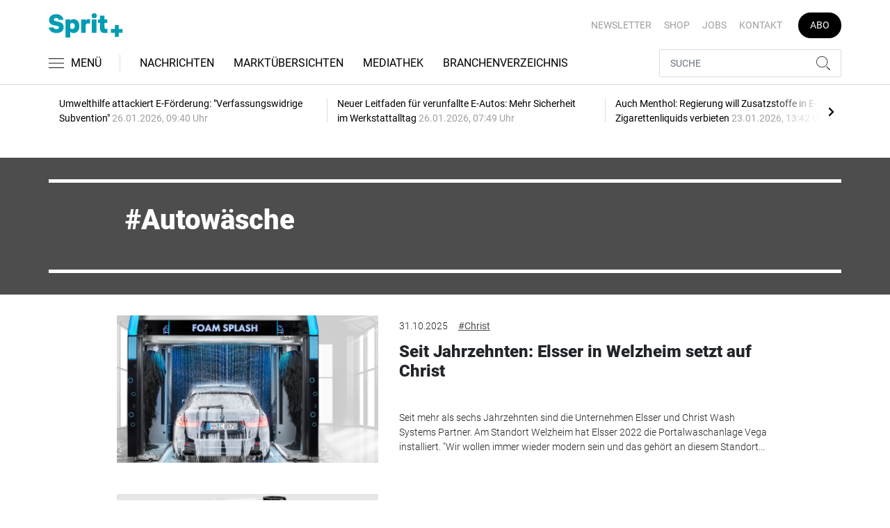

--- FILE ---
content_type: text/html; charset=UTF-8
request_url: https://www.sprit-plus.de/tag/autowaesche-2060672
body_size: 13734
content:
<!DOCTYPE html>
<html lang="de">
<head><meta charset="utf-8">
    <link rel="preconnect" href="//api.usercentrics.eu">
    <link rel="preconnect" href="//app.usercentrics.eu">
    <link rel="preconnect" href="https://cp.sprit-plus.de">
    <link rel="preconnect" href="https://cdn.sprit-plus.de">
    <title>Autowäsche</title>
    <meta name="viewport" content="width=device-width, initial-scale=1, minimum-scale=1, maximum-scale=3.0, user-scalable=yes">
    <meta name="description" content="">

    <meta rel="dns-prefetch" href="https://cdn.sprit-plus.de">
        <link rel="canonical" href="https://www.sprit-plus.de/tag/autowaesche-2060672">
            <meta name="robots" content="max-image-preview:large">
    
    <meta property="og:locale" content="de_DE">
    <meta property="og:type" content="website">
    <meta property="og:title" content="Autowäsche">
    <meta property="og:description" content="">
    <meta property="og:url" content="https://www.sprit-plus.de/tag/autowaesche-2060672">
    <meta property="og:site_name" content="sprit-plus.de">
        <meta name="twitter:card" content="summary_large_image">
    <meta name="twitter:description" content="">
    <meta name="twitter:title" content="Autowäsche">
            <link rel="stylesheet" href="/build/styles.15ea0acd.css">
    
            <script id="usercentrics-cmp" data-settings-id="1lCioyQWEZutOt"
                src="https://app.usercentrics.eu/browser-ui/latest/loader.js"
                data-tcf-enabled data-suppress-cmp-display >
        </script>
        <script type="text/javascript" charset="UTF-8">
            !function() {
                var cpBaseUrl = 'https://cp.sprit-plus.de';
                var cpController = cpBaseUrl + '/now.js';
                var cpPropertyId = 'bc5ce9a2';

                !function(C,o,n,t,P,a,s){C.CPObject=n,C[n]||(C[n]=function(){
                    for(var e=arguments.length,i=new Array(e),c=0;c<e;c++)i[c]=arguments[c];const[r,u,l]=i;if(C[n].q||(C[n].q=[]),
                        t=Array.prototype.slice.call(arguments,0),!C[n].patched&&("fatal"===r&&u&&(C[n].le=u,
                        Array.prototype.forEach.call(C[n].q,(function(e){"error"===e[0]&&"function"==typeof e[1]&&e[1](u)}))),
                    "error"===r&&"function"==typeof u&&C[n].le&&u(C[n].le),"extension"===r&&u&&l&&"function"==typeof l.init&&(l.init(),
                        l.initialized=!0),"authenticate"===r&&u)){try{
                        P=-1===(o.cookie||"").indexOf("_cpauthhint=")&&!(C.localStorage||{})._cpuser&&-1===C.location.href.toLowerCase().indexOf("cpauthenticated")
                    }catch(e){P=!1}P&&(a={isLoggedIn:function(){return!1},hasValidSubscription:function(){return!1}},
                    "function"==typeof u&&u(null,a),t=["authenticate",null])}C[n].q.push(t)});try{
                    ((s=(o.cookie.split("_cpauthhint=")[1]||"").split(";")[0])?Number(s[1]):NaN)>0&&(o.body?o.body.classList.add("cpauthenticated"):o.addEventListener("DOMContentLoaded",(function(){
                        o.body.classList.add("cpauthenticated")})))}catch(e){}C[n].l=+new Date,C[n].sv=5}(window,document,"cp");

                cp('create', cpPropertyId, {
                    baseUrl: cpBaseUrl
                });

                cp('render', {});
            }()
        </script>
        <script src="https://cp.sprit-plus.de/now.js" async fetchPriority="high" onerror="cp('fatal', arguments)"></script>
        <script type="text/plain" data-usercentrics="Google Tag Manager">(function(w,d,s,l,i){w[l]=w[l]||[];w[l].push({'gtm.start':
            new Date().getTime(),event:'gtm.js'});var f=d.getElementsByTagName(s)[0],
            j=d.createElement(s),dl=l!='dataLayer'?'&l='+l:'';j.async=true;j.src=
            'https://www.googletagmanager.com/gtm.js?id='+i+dl;f.parentNode.insertBefore(j,f);
        })(window,document,'script','dataLayer','GTM-WC5G267');</script>
        
                    <script >
      window.dataLayer = window.dataLayer || [];
      window.dataLayer.push({
                      'data-iam': 'Tag',
                              'siteId': 2060672,                'mainSection': 'tag',                'tags': "['Autow\u00e4sche']"          });
          </script>
<script type="text/plain" data-usercentrics="Google Ads">
window.googletag = window.googletag || { cmd: [] };
(function() {
    var gads = document.createElement("script");
    gads.async = true;
    gads.src = "https://securepubads.g.doubleclick.net/tag/js/gpt.js";
    document.head.appendChild(gads);
})();
googletag.cmd.push(function() {
    var sticky_desktop = googletag.sizeMapping()
    .addSize([0, 0], [])
    .addSize([1800, 0], [[1, 1], 'fluid'])
    .build();
    googletag.defineSlot('/22921118383/GE-B2B-SPRITPLUS_2022/Section/Sticky_Right', [[1, 1], 'fluid'], 'sticky_right')
    .defineSizeMapping(sticky_desktop)
    .addService(googletag.pubads());
    googletag.defineSlot('/22921118383/GE-B2B-SPRITPLUS_2022/Section/Sticky_Left', [[1, 1], 'fluid'], 'sticky_left')
    .defineSizeMapping(sticky_desktop)
    .addService(googletag.pubads());
    googletag.pubads().setTargeting('siteID','2060672').setTargeting('keywords',['Autowäsche']);
    googletag.pubads().enableSingleRequest();
    googletag.pubads().collapseEmptyDivs();
    googletag.enableServices();
});
</script>
         </head>
<body data-sticky-header-class="sticky" id="body">
<header class="header">
    <div class="container container--full-width-phone header__container">
        <div class="header__top hidden-phone">
            <div class="row align-items-center">
                <div class="col-auto">
                    <a class="logo" href="/" title="Fachinformationen für Tankstellenbetreiber und die Mineralölbranche. Aktuelle Nachrichten zur Tank- und Waschtechnik, Gastronomie, Shop und mehr."><img  src="/build/images/tpl/Sprit_Logo.svg" class="logo__img" width="151" height="53" alt="Fachinformationen für Tankstellenbetreiber und die Mineralölbranche. Aktuelle Nachrichten zur Tank- und Waschtechnik, Gastronomie, Shop und mehr." title="Fachinformationen für Tankstellenbetreiber und die Mineralölbranche. Aktuelle Nachrichten zur Tank- und Waschtechnik, Gastronomie, Shop und mehr.">
                    </a>
                </div>
                <div class="col">
                            <ul class="secondary-nav">
            
                <li class="first">        <a href="https://newsletter.tecvia.com/sp?utm_campaign=sp-newsletter&amp;utm_source=spritplus&amp;utm_medium=website" target="_blank" title="Newsletter" data-analytics-label="nav-service" data-tracking="3151862">Newsletter</a>        
    </li>

    
                <li>        <a href="https://www.auto-business-shop.de/magazine-und-portale.html?utm_source=Sprit%2B_Webseite&amp;utm_medium=Service+Navi_Sp%2B&amp;utm_campaign=Shop" target="_blank" title="Shop" data-analytics-label="nav-service" data-tracking="3151885">Shop</a>        
    </li>

    
                <li>        <a href="https://autojob.de/?utm_source=spritplus&amp;utm_medium=website&amp;utm_campaign=verlinkungnavi" target="_blank" title="Jobs" data-analytics-label="nav-service" data-tracking="3151886">Jobs</a>        
    </li>

    
                <li>        <a href="/kontakt" title="Kontakt" data-analytics-label="nav-service" data-tracking="3151888">Kontakt</a>        
    </li>

    
                <li class="last">        <a href="https://www.auto-business-shop.de/shop/magazine-und-portale/sprit-jahresabo.html?utm_source=Sprit%2B_Webseite&amp;utm_medium=Service+Navi_Sp%2B&amp;utm_campaign=Abo" target="_blank" title="Abo" class="abo-link" data-analytics-label="nav-service" data-tracking="3151883">Abo</a>        
    </li>


    </ul>

                </div>
            </div>
        </div>
        <div class="header__bottom">
            <div class="row align-items-center justify-content-between flex-nowrap">
                <div class="col-md-auto z-1">
                    <div class="row flex-nowrap">
                        <div class="col-auto header__col-left">
                                <button class="navbar-toggler pl-0" title="Menu öffnen und schließen" type="button"
                                    data-toggle-class="active" data-target="#main-menu" data-toggle-class-2="modal-open"
                                    data-target-2="#body">
                                <svg class="navbar-toggler__icon bars icon-left">
                                    <use xlink:href="/build/spritemap.ce326a4e9d27aa37b45f.svg#bars-thin"></use>
                                </svg>
                                <span class="navbar-toggler__text hide-sticky">MENÜ</span>
                            </button>
                        </div>
                        <div class="col-md-auto px-0 text-center text-md-left">
                                <a class="logo show-sticky" href="/" title="Fachinformationen für Tankstellenbetreiber und die Mineralölbranche. Aktuelle Nachrichten zur Tank- und Waschtechnik, Gastronomie, Shop und mehr."><img  src="/build/images/tpl/Sprit_Logo.svg" class="logo__img" width="155" height="30" alt="Fachinformationen für Tankstellenbetreiber und die Mineralölbranche. Aktuelle Nachrichten zur Tank- und Waschtechnik, Gastronomie, Shop und mehr." title="Fachinformationen für Tankstellenbetreiber und die Mineralölbranche. Aktuelle Nachrichten zur Tank- und Waschtechnik, Gastronomie, Shop und mehr.">
                            </a>
                        </div>
                    </div>
                </div>
                <div class="col-md desktop-nav-column header__col-divider-not-sticky">
                    <div class="desktop-nav">
                        <button class="desktop-nav__scroll-prev" id="desktop-nav-prev">
                            <svg>
                                <use xlink:href="/build/spritemap.ce326a4e9d27aa37b45f.svg#chevron-left"></use>
                            </svg>
                        </button>
                        <div class="desktop-nav__scroll" id="desktop-nav-scroll">
                                        <ul class="desktop-nav__list" id="desktop-nav-list">
            
                            <li class="first">        <a href="/nachrichten" title="Nachrichten" data-analytics-label="nav-main" data-tracking="3151833" class="has-children">Nachrichten</a>                <ul class="menu_level_1">
            
                <li class="first">        <a href="/nachrichten/tankstelle" title="Tankstelle" data-analytics-label="nav-main" data-tracking="3151836">Tankstelle</a>        
    </li>

    
                <li>        <a href="/nachrichten/alternative-kraftstoffe" title="Alternative Kraftstoffe" data-analytics-label="nav-main" data-tracking="3151837">Alternative Kraftstoffe</a>        
    </li>

    
                <li>        <a href="/nachrichten/autowaesche" title="Autowäsche" data-analytics-label="nav-main" data-tracking="3332793">Autowäsche</a>        
    </li>

    
                <li>        <a href="/nachrichten/tabak-und-tabakersatz" title="Tabak und Tabakersatz" data-analytics-label="nav-main" data-tracking="3332870">Tabak und Tabakersatz</a>        
    </li>

    
                <li>        <a href="/nachrichten/betriebsfuehrung" title="Betriebsführung" data-analytics-label="nav-main" data-tracking="3151851">Betriebsführung</a>        
    </li>

    
                <li class="last">        <a href="/nachrichten/personalien" title="Personalien" data-analytics-label="nav-main" data-tracking="3151852">Personalien</a>        
    </li>


    </ul>

    </li>

    
                <li>        <a href="/marktuebersichten" title="Marktübersichten" data-analytics-label="nav-main" data-tracking="3267611">Marktübersichten</a>        
    </li>

    
                <li>        <a href="/mediathek" title="Mediathek" data-analytics-label="nav-main" data-tracking="3151854">Mediathek</a>        
    </li>

    
                            <li class="last">        <a href="/branchenverzeichnis" title="Branchenverzeichnis" data-analytics-label="nav-main" data-tracking="3150665" class="has-children">Branchenverzeichnis</a>                <ul class="menu_level_1">
            
                <li class="first">        <a href="/branchenverzeichnis/service" title="Service" data-analytics-label="nav-main" data-tracking="3151856">Service</a>        
    </li>

    
                <li class="last">        <a href="/branchenverzeichnis/preise" title="Preise" data-analytics-label="nav-main" data-tracking="3151858">Preise</a>        
    </li>


    </ul>

    </li>


    </ul>

                        </div>
                        <button class="desktop-nav__scroll-next" id="desktop-nav-next">
                            <svg>
                                <use xlink:href="/build/spritemap.ce326a4e9d27aa37b45f.svg#chevron-right"></use>
                            </svg>
                        </button>
                    </div>
                </div>
                <div class="col-md-auto col-3 z-1 pl-0 header__col-divider-sticky header__col-right">

                    <div class="row no-gutters align-items-center flex-nowrap">
                        <div class="col-auto">

                            <div class="row flex-nowrap align-items-center no-gutters">

                                <!-- Search -->
                                <div class="col search-collapse active" id="search">
                                    <form class="search-form" action="/suche">
                                        <input class="search-form__input form-control" name="searchterm" type="search"
                                               placeholder="SUCHE">
                                        <button class="search-form__btn btn" type="submit">
                                            <svg class="navbar-toggler__icon search">
                                                <use xlink:href="/build/spritemap.ce326a4e9d27aa37b45f.svg#search-thin"></use>
                                            </svg>
                                        </button>
                                    </form>
                                </div>
                                <div class="col-auto">
                                    <button class="navbar-toggler search-toggler active" title="Suche öffnen und schließen"
                                            type="button" id="search-toggler" data-toggle-class="active" data-target="#search" data-toggle-class-2="active" data-target-2="#search-toggler">

                                        <!-- Default UI to show -->
                                        <span class="search-toggler__open-search">
												<svg class="navbar-toggler__icon search">
													<use xlink:href="/build/spritemap.ce326a4e9d27aa37b45f.svg#search-thin"></use>
												</svg>
											</span>
                                        <span class="search-toggler__close-search">
												<svg class="navbar-toggler__icon search">
													<use xlink:href="/build/spritemap.ce326a4e9d27aa37b45f.svg#times-thin"></use>
												</svg>
											</span>
                                    </button>
                                </div>
                            </div>

                        </div>
                    </div>
                </div>
            </div>
        </div>
    </div>
    <div class="nav-block" id="main-menu">
        <!-- Header -->
        <div class="nav-block__header">
            <!-- Close Button -->
            <button class="nav-block__close btn btn--close" title="Menu schließen" type="button" data-toggle-class="active"
                    data-target="#main-menu" data-toggle-class-2="modal-open" data-target-2="#body">
                <svg>
                    <use xlink:href="/build/spritemap.ce326a4e9d27aa37b45f.svg#times-medium"></use>
                </svg>
            </button>
        </div>
        <!-- Scrollable Content -->
        <div class="nav-block__content">
            <div class="nav-block__container">
                                                    <a href="https://www.auto-business-shop.de/shop/magazine-und-portale/sprit-jahresabo.html?utm_source=Sprit%2B_Webseite&amp;utm_medium=Service+Navi_Sp%2B&amp;utm_campaign=Abo" target="_blank" title="Abo" class="abo-link mb-5">Abo</a>
                <br>
                                <form class="search-form mb-4" action="/suche">
                    <input class="search-form__input form-control" name="searchterm" type="search" placeholder="SUCHE">
                    <button class="search-form__btn btn" type="submit">
                        <svg class="navbar-toggler__icon search">
                            <use xlink:href="/build/spritemap.ce326a4e9d27aa37b45f.svg#search-thin"></use>
                        </svg>
                    </button>
                </form>
                <!-- Main Nav -->
                        <ul class="main-nav">
                        
                                                            <li class="first">                <a href="/nachrichten" title="Nachrichten" data-analytics-label="nav-burger" data-tracking="3151833" class="has-children">Nachrichten</a>                            <div class="main-nav__collapse-toggler" data-toggle="collapse-next">
                    <svg>
                        <use xlink:href="/build/spritemap.ce326a4e9d27aa37b45f.svg#chevron-down"></use>
                    </svg>
                </div>
                                            <ul class="collapse">
                        
                                        <li class="first">                <a href="/nachrichten/tankstelle" title="Tankstelle" data-analytics-label="nav-burger" data-tracking="3151836">Tankstelle</a>                                    
        </li>
    
                
                                        <li>                <a href="/nachrichten/alternative-kraftstoffe" title="Alternative Kraftstoffe" data-analytics-label="nav-burger" data-tracking="3151837">Alternative Kraftstoffe</a>                                    
        </li>
    
                
                                        <li>                <a href="/nachrichten/autowaesche" title="Autowäsche" data-analytics-label="nav-burger" data-tracking="3332793">Autowäsche</a>                                    
        </li>
    
                
                                        <li>                <a href="/nachrichten/tabak-und-tabakersatz" title="Tabak und Tabakersatz" data-analytics-label="nav-burger" data-tracking="3332870">Tabak und Tabakersatz</a>                                    
        </li>
    
                
                                        <li>                <a href="/nachrichten/betriebsfuehrung" title="Betriebsführung" data-analytics-label="nav-burger" data-tracking="3151851">Betriebsführung</a>                                    
        </li>
    
                
                                        <li class="last">                <a href="/nachrichten/personalien" title="Personalien" data-analytics-label="nav-burger" data-tracking="3151852">Personalien</a>                                    
        </li>
    

    </ul>

        </li>
    
                
                                        <li>                <a href="/marktuebersichten" title="Marktübersichten" data-analytics-label="nav-burger" data-tracking="3267611">Marktübersichten</a>                                    
        </li>
    
                
                                        <li>                <a href="/mediathek" title="Mediathek" data-analytics-label="nav-burger" data-tracking="3151854">Mediathek</a>                                    
        </li>
    
                
                                                            <li class="last">                <a href="/branchenverzeichnis" title="Branchenverzeichnis" data-analytics-label="nav-burger" data-tracking="3150665" class="has-children">Branchenverzeichnis</a>                            <div class="main-nav__collapse-toggler" data-toggle="collapse-next">
                    <svg>
                        <use xlink:href="/build/spritemap.ce326a4e9d27aa37b45f.svg#chevron-down"></use>
                    </svg>
                </div>
                                            <ul class="collapse">
                        
                                        <li class="first">                <a href="/branchenverzeichnis/service" title="Service" data-analytics-label="nav-burger" data-tracking="3151856">Service</a>                                    
        </li>
    
                
                                        <li class="last">                <a href="/branchenverzeichnis/preise" title="Preise" data-analytics-label="nav-burger" data-tracking="3151858">Preise</a>                                    
        </li>
    

    </ul>

        </li>
    

    </ul>

            </div>
                    <ul class="secondary-nav-side nav-block__container">
            
                <li class="first">        <a href="https://newsletter.tecvia.com/sp?utm_campaign=sp-newsletter&amp;utm_source=spritplus&amp;utm_medium=website" target="_blank" title="Newsletter" data-analytics-label="nav-burger" data-tracking="3151862">Newsletter</a>        
    </li>

    
                <li>        <a href="https://www.auto-business-shop.de/magazine-und-portale.html?utm_source=Sprit%2B_Webseite&amp;utm_medium=Service+Navi_Sp%2B&amp;utm_campaign=Shop" target="_blank" title="Shop" data-analytics-label="nav-burger" data-tracking="3151885">Shop</a>        
    </li>

    
                <li>        <a href="https://autojob.de/?utm_source=spritplus&amp;utm_medium=website&amp;utm_campaign=verlinkungnavi" target="_blank" title="Jobs" data-analytics-label="nav-burger" data-tracking="3151886">Jobs</a>        
    </li>

    
                <li class="last">        <a href="/kontakt" title="Kontakt" data-analytics-label="nav-burger" data-tracking="3151888">Kontakt</a>        
    </li>


    </ul>

            <!-- Social -->
            <div class="nav-block__container">
                <ul class="social-nav">
            <li>
            <a href="https://www.facebook.com/Spritplusonline" target="_blank" title="facebook">
								<span class="social-nav__icon">
									<svg width="12" height="19">
										<use xlink:href="/build/spritemap.ce326a4e9d27aa37b45f.svg#facebook"></use>
									</svg>
								</span>
                Facebook
            </a>
        </li>
                        <li>
            <a href="https://www.instagram.com/sprit_plus/" target="_blank" title="instagram">
                <span class="social-nav__icon">
                    <svg width="18" height="18">
                        <use xlink:href="/build/spritemap.ce326a4e9d27aa37b45f.svg#instagram-black"></use>
                    </svg>
                </span>
                Instagram
            </a>
        </li>
                <li>
            <a href="https://www.xing.com/news/pages/sprit-681" target="_blank" title="xing">
								<span class="social-nav__icon">
									<svg width="18" height="16">
										<use xlink:href="/build/spritemap.ce326a4e9d27aa37b45f.svg#xing"></use>
									</svg>
								</span>
                Xing
            </a>
        </li>
                <li>
            <a href="https://de.linkedin.com/company/spritplus" target="_blank" title="linkedin">
                <span class="social-nav__icon">
                    <svg width="19" height="16">
                        <use xlink:href="/build/spritemap.ce326a4e9d27aa37b45f.svg#linkedin-thin"></use>
                    </svg>
                </span>
                Linkedin
            </a>
        </li>
        </ul>            </div>

        </div>
    </div>
</header>
<div class="featured-top">
    <div class="container">

        <div class="featured-top__content">

            <!-- Slider -->
            <div class="owl-carousel owl-carousel--item-separator js-featured-slider">
                                <!-- Featured Item -->
                <a class="featured-item" href="/nachrichten/alternative-kraftstoffe/umwelthilfe-attackiert-e-foerderung-verfassungswidrige-subvention-3760698">
                    <span class="featured-item__title">
                        Umwelthilfe attackiert E-Förderung: &quot;Verfassungswidrige Subvention&quot;
                    </span>
                    <span class="featured-item__date">
                        26.01.2026, 09:40 Uhr
						</span>
                </a>
                                <!-- Featured Item -->
                <a class="featured-item" href="/nachrichten/alternative-kraftstoffe/neuer-leitfaden-fuer-verunfallte-e-autos-mehr-sicherheit-im-werkstattalltag-3760694">
                    <span class="featured-item__title">
                        Neuer Leitfaden für verunfallte E-Autos: Mehr Sicherheit im Werkstattalltag
                    </span>
                    <span class="featured-item__date">
                        26.01.2026, 07:49 Uhr
						</span>
                </a>
                                <!-- Featured Item -->
                <a class="featured-item" href="/nachrichten/tabak-und-tabakersatz/auch-menthol-regierung-will-zusatzstoffe-in-e-zigarettenliquids-verbieten-3760446">
                    <span class="featured-item__title">
                        Auch Menthol: Regierung will Zusatzstoffe in E-Zigarettenliquids verbieten
                    </span>
                    <span class="featured-item__date">
                        23.01.2026, 13:42 Uhr
						</span>
                </a>
                                <!-- Featured Item -->
                <a class="featured-item" href="/nachrichten/betriebsfuehrung/fuer-unternehmen-gut-62-milliarden-euro-buerokratiekosten-3760336">
                    <span class="featured-item__title">
                        Für Unternehmen: Gut 62 Milliarden Euro Bürokratiekosten
                    </span>
                    <span class="featured-item__date">
                        23.01.2026, 10:08 Uhr
						</span>
                </a>
                                <!-- Featured Item -->
                <a class="featured-item" href="/nachrichten/tankstelle/nach-erstem-amtsjahr-von-trump-import-von-us-fracking-gas-auf-rekordhoch-3759970">
                    <span class="featured-item__title">
                        Nach erstem Amtsjahr von Trump: Import von US-Fracking-Gas auf Rekordhoch
                    </span>
                    <span class="featured-item__date">
                        22.01.2026, 10:21 Uhr
						</span>
                </a>
                
                <!-- Featured Item -->
                <a class="featured-item my-auto" href="/nachrichten">
                    <span class="featured-item__title">
                        Alle Schlagzeilen
                        <svg class="icon-right" width="6" height="12">
                            <use xlink:href="/build/spritemap.ce326a4e9d27aa37b45f.svg#chevron-right"></use>
                        </svg>
                    </span>
                </a>

            </div>
        </div>
    </div>
</div>


    <div class="section section--fill bg-primary color-white">
        <div class="container">
            <div class="subsection">
                <hr class="hr-block bg-white">
            </div>
            <div class="col-lg-10 mx-auto">
                <div class="row">
                    <div class="col-12">
                        <h1 class="display-4 tag-prefix"><i>Autowäsche</i></h1>
                        <div class="subsection">
                        
                        </div>
                                            </div>
                </div>


            </div>
            <div class="subsection">
                <hr class="hr-block bg-white">
            </div>
        </div>
    </div>
    <div class="section">
        <div class="container">
            <div class="row">
                <div class="col-lg-10 mx-auto">
                    <div class="row">
                                                    <div class="col-sm-6 col-md-12">
     <div class="card card--horizontal">
        <div class="row">
            <div class="col-md-5">
                <a class="badge-container" href="/nachrichten/autowaesche/seit-jahrzehnten-elsser-in-welzheim-setzt-auf-christ-vega-3729664" title="Seit Jahrzehnten: Elsser in Welzheim setzt auf Christ">
                    <div class="embed-responsive embed-responsive--card">
                                                    <img  src="https://cdn.sprit-plus.de/thumb_360x203/media/5172/christ-vega-schaum.png" class="embed-responsive-item card-img" width="360" height="203" alt="Christ Vega_Schaum" title="Seit Jahrzehnten: Elsser in Welzheim setzt auf Christ">
                                                                        </div>
                </a>
            </div>
            <div class="col-md-7">
                <div class="card-body">
                    <div class="meta"><span class="card__date">31.10.2025</span>                        <a class="tag" href="/tag/christ-1554174" title="Christ">#Christ</a>                    </div>

                    <h2 class="card-title h2--lines-3 js-dots"><a  href="/nachrichten/autowaesche/seit-jahrzehnten-elsser-in-welzheim-setzt-auf-christ-vega-3729664" title="Seit Jahrzehnten: Elsser in Welzheim setzt auf Christ">Seit Jahrzehnten: Elsser in Welzheim setzt auf Christ</a></h2>
                    <p class="card-text js-dots js-dots--show-read-more text--lines-3"><a class="card-text__link" href="/nachrichten/autowaesche/seit-jahrzehnten-elsser-in-welzheim-setzt-auf-christ-vega-3729664" title="Seit Jahrzehnten: Elsser in Welzheim setzt auf Christ">Seit mehr als sechs Jahrzehnten sind die Unternehmen Elsser und Christ Wash Systems Partner. Am Standort Welzheim hat Elsser 2022 die Portalwaschanlage Vega installiert. &quot;Wir wollen immer wieder modern sein und das gehört an diesem Standort zum Konzept dazu&quot;, sagt Geschäftsführer Andreas Elsser.</a></p>
                                    </div>
            </div>
        </div>
    </div>
</div>

                                                    <div class="col-sm-6 col-md-12">
     <div class="card card--horizontal">
        <div class="row">
            <div class="col-md-5">
                <a class="badge-container" href="/nachrichten/autowaesche/neuer-vorreiniger-von-christ-alligator-3723527" title="Neuer Vorreiniger von Christ: Alligator">
                    <div class="embed-responsive embed-responsive--card">
                                                    <img  src="https://cdn.sprit-plus.de/thumb_360x203/media/5172/alligator-kanister.png" class="embed-responsive-item card-img" width="360" height="203" alt="Neuer Vorreiniger von Christ: Alligator" title="Neuer Vorreiniger von Christ: Alligator">
                                                                        </div>
                </a>
            </div>
            <div class="col-md-7">
                <div class="card-body">
                    <div class="meta"><span class="card__date">20.10.2025</span>                        <a class="tag" href="/tag/christ-1554174" title="Christ">#Christ</a>                    </div>

                    <h2 class="card-title h2--lines-3 js-dots"><a  href="/nachrichten/autowaesche/neuer-vorreiniger-von-christ-alligator-3723527" title="Neuer Vorreiniger von Christ: Alligator">Neuer Vorreiniger von Christ: Alligator</a></h2>
                    <p class="card-text js-dots js-dots--show-read-more text--lines-3"><a class="card-text__link" href="/nachrichten/autowaesche/neuer-vorreiniger-von-christ-alligator-3723527" title="Neuer Vorreiniger von Christ: Alligator">Otto Christ bringt mit Alligator einen neuen Hochleistungs-Vorreiniger für Autowaschanlagen auf den Markt.</a></p>
                                    </div>
            </div>
        </div>
    </div>
</div>

                                                    <div class="col-sm-6 col-md-12">
     <div class="card card--horizontal">
        <div class="row">
            <div class="col-md-5">
                <a class="badge-container" href="/nachrichten/autowaesche/auwa-chemie-verpackungsloesung-chem-in-a-box-3721785" title="auwa Chemie: Verpackungslösung Chem-in-a-Box">
                    <div class="embed-responsive embed-responsive--card">
                                                    <img  src="https://cdn.sprit-plus.de/thumb_360x203/media/5172/chem-in-a-box.png" class="embed-responsive-item card-img" width="360" height="203" alt="auwa Chemie: Verpackungslösung Chem-in-a-Box" title="auwa Chemie: Verpackungslösung Chem-in-a-Box">
                                                                        </div>
                </a>
            </div>
            <div class="col-md-7">
                <div class="card-body">
                    <div class="meta"><span class="card__date">14.10.2025</span>                        <a class="tag" href="/tag/washtec-1774456" title="WashTec">#WashTec</a>                    </div>

                    <h2 class="card-title h2--lines-3 js-dots"><a  href="/nachrichten/autowaesche/auwa-chemie-verpackungsloesung-chem-in-a-box-3721785" title="auwa Chemie: Verpackungslösung Chem-in-a-Box">auwa Chemie: Verpackungslösung Chem-in-a-Box</a></h2>
                    <p class="card-text js-dots js-dots--show-read-more text--lines-3"><a class="card-text__link" href="/nachrichten/autowaesche/auwa-chemie-verpackungsloesung-chem-in-a-box-3721785" title="auwa Chemie: Verpackungslösung Chem-in-a-Box">Die Verpackungslösung Chem-in-a-Box ist UN-zertifiziert und besteht aus einer Kartonbox sowie einem Kunststoffbeutel mit integriertem Ausgießer. Im Vergleich zu herkömmlichen Kanistern spart das System eigenen Angaben zufolge 83,6 % Kunststoff ein.</a></p>
                                    </div>
            </div>
        </div>
    </div>
</div>

                                                    <div class="col-sm-6 col-md-12">
     <div class="card card--horizontal">
        <div class="row">
            <div class="col-md-5">
                <a class="badge-container" href="/nachrichten/autowaesche/ein-experte-nimmt-stellung-keramikpolitur-in-der-waschanlage-3715679" title="Ein Experte nimmt Stellung: Keramikpolitur in der Waschanlage">
                    <div class="embed-responsive embed-responsive--card">
                                                    <img  src="https://cdn.sprit-plus.de/thumb_360x203/media/5172/stephan-kollig.png" class="embed-responsive-item card-img" width="360" height="203" alt="Ein Experte nimmt Stellung: Keramikpolitur in der Waschanlage" title="Ein Experte nimmt Stellung: Keramikpolitur in der Waschanlage">
                                                                        </div>
                </a>
            </div>
            <div class="col-md-7">
                <div class="card-body">
                    <div class="meta"><span class="card__date">26.09.2025</span>                        <a class="tag" href="/tag/dr-stoecker-3600518" title="Dr. Stöcker">#Dr. Stöcker</a>                    </div>

                    <h2 class="card-title h2--lines-3 js-dots"><a  href="/nachrichten/autowaesche/ein-experte-nimmt-stellung-keramikpolitur-in-der-waschanlage-3715679" title="Ein Experte nimmt Stellung: Keramikpolitur in der Waschanlage">Ein Experte nimmt Stellung: Keramikpolitur in der Waschanlage</a></h2>
                    <p class="card-text js-dots js-dots--show-read-more text--lines-3"><a class="card-text__link" href="/nachrichten/autowaesche/ein-experte-nimmt-stellung-keramikpolitur-in-der-waschanlage-3715679" title="Ein Experte nimmt Stellung: Keramikpolitur in der Waschanlage">Stephan Kollig, Leiter Forschung &amp; Entwicklung bei Dr. Stöcker, erklärt, wie sich der Begriff &quot;Keramik&quot; entwickelt hat und was er heute in der Fahrzeugpflege tatsächlich bedeutet.</a></p>
                                    </div>
            </div>
        </div>
    </div>
</div>

                                                    <div class="col-sm-6 col-md-12">
     <div class="card card--horizontal">
        <div class="row">
            <div class="col-md-5">
                <a class="badge-container" href="/nachrichten/autowaesche/neu-dekra-standard-ressourcenschonende-autowaesche-3713313" title="Neu: Dekra-Standard &quot;Ressourcenschonende Autowäsche&quot;">
                    <div class="embed-responsive embed-responsive--card">
                                                    <img  src="https://cdn.sprit-plus.de/thumb_360x203/media/5172/autowaesche.57153316.jpg" class="embed-responsive-item card-img" width="360" height="203" alt="Neu: Dekra-Standard &quot;Ressourcenschonende Autowäsche&quot;" title="Neu: Dekra-Standard &quot;Ressourcenschonende Autowäsche&quot;">
                                                                        </div>
                </a>
            </div>
            <div class="col-md-7">
                <div class="card-body">
                    <div class="meta"><span class="card__date">22.09.2025</span>                        <a class="tag" href="/tag/autowaesche-2060672" title="Autowäsche">#Autowäsche</a>                    </div>

                    <h2 class="card-title h2--lines-3 js-dots"><a  href="/nachrichten/autowaesche/neu-dekra-standard-ressourcenschonende-autowaesche-3713313" title="Neu: Dekra-Standard &quot;Ressourcenschonende Autowäsche&quot;">Neu: Dekra-Standard &quot;Ressourcenschonende Autowäsche&quot;</a></h2>
                    <p class="card-text js-dots js-dots--show-read-more text--lines-3"><a class="card-text__link" href="/nachrichten/autowaesche/neu-dekra-standard-ressourcenschonende-autowaesche-3713313" title="Neu: Dekra-Standard &quot;Ressourcenschonende Autowäsche&quot;">Mit dem DEKRA-Standard &quot;Ressourcenschonende Autowäsche&quot; können Betreiber von Autowaschanlagen einen nachhaltigen Betrieb nachweisen. Im Rahmen eines Audits prüfen DEKRA-Spezialisten dafür vor Ort eine Reihe von Nachhaltigkeitskriterien.</a></p>
                                    </div>
            </div>
        </div>
    </div>
</div>

                                                    <div class="col-sm-6 col-md-12">
     <div class="card card--horizontal">
        <div class="row">
            <div class="col-md-5">
                <a class="badge-container" href="/nachrichten/autowaesche/praxisbericht-sonax-bei-auto-primus-3700571" title="Praxisbericht: Sonax bei Auto Primus ">
                    <div class="embed-responsive embed-responsive--card">
                                                    <img  src="https://cdn.sprit-plus.de/thumb_360x203/media/5172/sonax-autoprimus-9.jpg" class="embed-responsive-item card-img" width="360" height="203" alt="Praxisbericht: Sonax bei Auto Primus " title="Praxisbericht: Sonax bei Auto Primus ">
                            <span class="card__badge badge badge-danger"><svg class="icon-left camera"><use xlink:href="/build/spritemap.ce326a4e9d27aa37b45f.svg#camera"></use></svg>Bildergalerie</span>                                            </div>
                </a>
            </div>
            <div class="col-md-7">
                <div class="card-body">
                    <div class="meta"><span class="card__date">20.08.2025</span>                        <a class="tag" href="/tag/sonax-1840828" title="Sonax">#Sonax</a>                    </div>

                    <h2 class="card-title h2--lines-3 js-dots"><a  href="/nachrichten/autowaesche/praxisbericht-sonax-bei-auto-primus-3700571" title="Praxisbericht: Sonax bei Auto Primus ">Praxisbericht: Sonax bei Auto Primus </a></h2>
                    <p class="card-text js-dots js-dots--show-read-more text--lines-3"><a class="card-text__link" href="/nachrichten/autowaesche/praxisbericht-sonax-bei-auto-primus-3700571" title="Praxisbericht: Sonax bei Auto Primus ">&quot;Sonax bietet uns klare Wettbewerbsvorteile&quot;, sagt Christian Huber, Centerleiter und Prokurist bei Auto Primus in Darmstadt. 2017 wurde der gesamte Waschpark auf die Produkte von Sonax umgestellt. Huber spricht über seine Erfahrungen.</a></p>
                                    </div>
            </div>
        </div>
    </div>
</div>

                                                    <div class="col-sm-6 col-md-12">
     <div class="card card--horizontal">
        <div class="row">
            <div class="col-md-5">
                <a class="badge-container" href="/nachrichten/autowaesche/neu-von-sonax-ans-reinigungssystem-3699095" title="Neu von Sonax: &quot;ANS“-Reinigungssystem">
                    <div class="embed-responsive embed-responsive--card">
                                                    <img  src="https://cdn.sprit-plus.de/thumb_360x203/media/5172/sonax-ans.png" class="embed-responsive-item card-img" width="360" height="203" alt="Neu von Sonax: &quot;ANS“-Reinigungssystem" title="Neu von Sonax: &quot;ANS“-Reinigungssystem">
                                                                        </div>
                </a>
            </div>
            <div class="col-md-7">
                <div class="card-body">
                    <div class="meta"><span class="card__date">14.08.2025</span>                        <a class="tag" href="/tag/sonax-1840828" title="Sonax">#Sonax</a>                    </div>

                    <h2 class="card-title h2--lines-3 js-dots"><a  href="/nachrichten/autowaesche/neu-von-sonax-ans-reinigungssystem-3699095" title="Neu von Sonax: &quot;ANS“-Reinigungssystem">Neu von Sonax: &quot;ANS“-Reinigungssystem</a></h2>
                    <p class="card-text js-dots js-dots--show-read-more text--lines-3"><a class="card-text__link" href="/nachrichten/autowaesche/neu-von-sonax-ans-reinigungssystem-3699095" title="Neu von Sonax: &quot;ANS“-Reinigungssystem">Das von Sonax neu entwickelte „ANS“-Reinigungssystemangebot für Detailing-Profis soll die perfekte manuelle Fahrzeugreinigung durch eine gezielte Kombination von alkalischen, neutralen und sauren Reinigern sicherstellen. Laut Hersteller entfernt das Reinigungssystem jeden Schmutz und schont dabei die Oberflächen.</a></p>
                                    </div>
            </div>
        </div>
    </div>
</div>

                                                    <div class="col-sm-6 col-md-12">
     <div class="card card--horizontal">
        <div class="row">
            <div class="col-md-5">
                <a class="badge-container" href="/nachrichten/autowaesche/fahrzeugwaesche-washtec-feiert-25-jaehriges-jubilaeum-3694096" title="Fahrzeugwäsche: Washtec feiert 25-jähriges Jubiläum">
                    <div class="embed-responsive embed-responsive--card">
                                                    <img  src="https://cdn.sprit-plus.de/thumb_360x203/media/5172/washtec.57817914.jpg" class="embed-responsive-item card-img" width="360" height="203" alt="Fahrzeugwäsche: Washtec feiert 25-jähriges Jubiläum" title="Fahrzeugwäsche: Washtec feiert 25-jähriges Jubiläum">
                                                                        </div>
                </a>
            </div>
            <div class="col-md-7">
                <div class="card-body">
                    <div class="meta"><span class="card__date">31.07.2025</span>                        <a class="tag" href="/tag/washtec-1774456" title="WashTec">#WashTec</a>                    </div>

                    <h2 class="card-title h2--lines-3 js-dots"><a  href="/nachrichten/autowaesche/fahrzeugwaesche-washtec-feiert-25-jaehriges-jubilaeum-3694096" title="Fahrzeugwäsche: Washtec feiert 25-jähriges Jubiläum">Fahrzeugwäsche: Washtec feiert 25-jähriges Jubiläum</a></h2>
                    <p class="card-text js-dots js-dots--show-read-more text--lines-3"><a class="card-text__link" href="/nachrichten/autowaesche/fahrzeugwaesche-washtec-feiert-25-jaehriges-jubilaeum-3694096" title="Fahrzeugwäsche: Washtec feiert 25-jähriges Jubiläum">Washtec feiert in diesem Jahr ihr 25-jähriges Bestehen. Das Unternehmen mit Sitz in Augsburg ist heute ein international tätiger Anbieter von Lösungen rund um die Fahrzeugwäsche. Die eigentlichen Wurzeln reichen jedoch deutlich weiter zurück, bis ins späte 19. Jahrhundert.</a></p>
                                    </div>
            </div>
        </div>
    </div>
</div>

                                                    <div class="col-sm-6 col-md-12">
     <div class="card card--horizontal">
        <div class="row">
            <div class="col-md-5">
                <a class="badge-container" href="/nachrichten/autowaesche/automatisches-vorspruehsystem-spraybar-von-christ-3689689" title="Automatisches Vorsprühsystem: Spraybar von Christ">
                    <div class="embed-responsive embed-responsive--card">
                                                    <img  src="https://cdn.sprit-plus.de/thumb_360x203/media/5172/spraybar-hinten.png" class="embed-responsive-item card-img" width="360" height="203" alt="Automatisches Vorsprühsystem: Spraybar von Christ" title="Automatisches Vorsprühsystem: Spraybar von Christ">
                                                                        </div>
                </a>
            </div>
            <div class="col-md-7">
                <div class="card-body">
                    <div class="meta"><span class="card__date">16.07.2025</span>                        <a class="tag" href="/tag/christ-1554174" title="Christ">#Christ</a>                    </div>

                    <h2 class="card-title h2--lines-3 js-dots"><a  href="/nachrichten/autowaesche/automatisches-vorspruehsystem-spraybar-von-christ-3689689" title="Automatisches Vorsprühsystem: Spraybar von Christ">Automatisches Vorsprühsystem: Spraybar von Christ</a></h2>
                    <p class="card-text js-dots js-dots--show-read-more text--lines-3"><a class="card-text__link" href="/nachrichten/autowaesche/automatisches-vorspruehsystem-spraybar-von-christ-3689689" title="Automatisches Vorsprühsystem: Spraybar von Christ">Den Vorwäscher entlasten und das Reinigungsergebnis optimieren - das ermöglicht Spraybar. Spraybar ist das automatische Vorsprühsystem von Otto Christ. Es kann in vielen Bestandsanlagen vom Betreiber selbst nachgerüstet werden, unabhängig vom Hersteller der Waschstraße.</a></p>
                                    </div>
            </div>
        </div>
    </div>
</div>

                                                    <div class="col-sm-6 col-md-12">
     <div class="card card--horizontal">
        <div class="row">
            <div class="col-md-5">
                <a class="badge-container" href="/nachrichten/autowaesche/50-jahre-dr-wack-jubilaeumsaktion-und-gewinnspiel-3627743" title="50 Jahre Dr. Wack: Jubiläumsaktion und Gewinnspiel">
                    <div class="embed-responsive embed-responsive--card">
                                                    <img  src="https://cdn.sprit-plus.de/thumb_360x203/media/5172/dr-wack-gewinnspiel-screenshot.png" class="embed-responsive-item card-img" width="360" height="203" alt="50 Jahre Dr. Wack: Jubiläumsaktion und Gewinnspiel" title="50 Jahre Dr. Wack: Jubiläumsaktion und Gewinnspiel">
                                                                        </div>
                </a>
            </div>
            <div class="col-md-7">
                <div class="card-body">
                    <div class="meta"><span class="card__date">14.07.2025</span>                        <a class="tag" href="/tag/dr-wack-3627742" title="Dr. Wack">#Dr. Wack</a>                    </div>

                    <h2 class="card-title h2--lines-3 js-dots"><a  href="/nachrichten/autowaesche/50-jahre-dr-wack-jubilaeumsaktion-und-gewinnspiel-3627743" title="50 Jahre Dr. Wack: Jubiläumsaktion und Gewinnspiel">50 Jahre Dr. Wack: Jubiläumsaktion und Gewinnspiel</a></h2>
                    <p class="card-text js-dots js-dots--show-read-more text--lines-3"><a class="card-text__link" href="/nachrichten/autowaesche/50-jahre-dr-wack-jubilaeumsaktion-und-gewinnspiel-3627743" title="50 Jahre Dr. Wack: Jubiläumsaktion und Gewinnspiel">Dr. Wack feiert sein 50-jähriges Jubiläum mit Jubiläums-Gebinden und einem Gewinnspiel. Der Hauptpreis ist ein historischer BMW 520 B-Limousine im Wert von 20.000 Euro.</a></p>
                                    </div>
            </div>
        </div>
    </div>
</div>

                                            </div>
                </div>
            </div>
        </div>
    </div>
    <!--LARGE OFFSET BETWEEN SECTIONS - hidden in phone-->
    <div class="section-offset"></div>
    <!--SECTION-->
    <div class="section">
        <div class="container">
                    <nav>
                        <ul class="pagination">

                            <li class="page-item prev disabled">
                    <span class="page-link"><svg><use xlink:href="/build/spritemap.ce326a4e9d27aa37b45f.svg#chevron-left"></use></svg></span>
                </li>
            
            
                                                <li class="page-item active">
                        <span class="page-link">1</span>
                    </li>
                
                                                <li class="page-item">
                        <a class="page-link" href="/tag/autowaesche-2060672?page=2" title="Seite 2">2</a>
                    </li>
                
                                                <li class="page-item">
                        <a class="page-link" href="/tag/autowaesche-2060672?page=3" title="Seite 3">3</a>
                    </li>
                
                                                <li class="page-item">
                        <a class="page-link" href="/tag/autowaesche-2060672?page=4" title="Seite 4">4</a>
                    </li>
                
                                                <li class="page-item">
                        <a class="page-link" href="/tag/autowaesche-2060672?page=5" title="Seite 5">5</a>
                    </li>
                
            
                                                                        <li class="page-item disabled hidden--max-413">
                            <span class="page-link">&hellip;</span>
                        </li>
                                                    <li class="page-item">
                    <a class="page-link" href="/tag/autowaesche-2060672?page=12" title="Seite 12">12</a>
                </li>
            
                            <li class="page-item next">
                    <a class="page-link" rel="next" href="/tag/autowaesche-2060672?page=2" title="weiter"><svg><use xlink:href="/build/spritemap.ce326a4e9d27aa37b45f.svg#chevron-right"></use></svg></a>
                </li>
                    </ul>
    </nav>


        </div>
    </div>

            <div id='sticky_right'>
            <script type="text/plain" data-usercentrics="Google Ads">
                googletag.cmd.push(function() { googletag.display('sticky_right'); });
            </script>
        </div>
        <div id='sticky_left'>
            <script type="text/plain" data-usercentrics="Google Ads">
                googletag.cmd.push(function() { googletag.display('sticky_left'); });
            </script>
        </div>
    <div class="section-offset"></div>
<div class="section section--fill bg-primary color-white noprint">
    <div class="container">
        <div class="subsection">
            <hr class="hr-block bg-white">
        </div>
        <div class="row">
            <div class="col-lg-8 col-md-9 mx-auto">
                <div class="text-center">
                    <h5 class="h2 display-4"><i>NEWSLETTER</i></h5>
                    <p>Newsletter abonnieren und keine Branchen-News mehr verpassen.</p>
                    <div class="subsection">
                                                                        <form class="subscribe-form" action="https://newsletter.tecvia.com/sp" data-analytics-form="nl_footer_box" target="_blank">
                                                                                                                                                                    <input type="hidden" name="utm_campaign" value="sp-newsletter">
                                                                                                        <input type="hidden" name="utm_source" value="spritplus">
                                                                                                        <input type="hidden" name="utm_medium" value="website">
                                                                                        <input class="subscribe-form__input form-control" type="email" name="email" placeholder="Ihre E-Mail Adresse hier eingeben">
                            <button class="subscribe-form__btn btn btn-danger" type="submit"><svg class="btn__icon envelope-unfilled"><use xlink:href="/build/spritemap.ce326a4e9d27aa37b45f.svg#envelope-unfilled"></use></svg><span class="btn__text">ABONNIEREN</span>
                            </button>
                        </form>
                    </div>
                </div>
            </div>
        </div>
        <div class="subsection">
            <hr class="hr-block bg-white">
        </div>
    </div>
</div>
<div class="section-offset"></div>
<div class="section noprint">
    <div class="container">
        <div class="row">
            <div class="col-lg-10 col-md-11 mx-auto">
                <div class="subsection">
                    <p>Sprit+ Online ist der Internetdienst f&uuml;r den Tankstellenmarkt und richtet sich an Tankstellenunternehmer, Waschbetriebe, Mineral&ouml;lgesellschaften und Verb&auml;nde. Neben tagesaktuellen Nachrichten mit besonderem Fokus auf die Bereiche Politik, Shop/Gastro, Tank-/Waschtechnik und alternative Kraftstoffe enth&auml;lt die Seite ein Branchenverzeichnis. Erg&auml;nzt wird das Online-Angebot um betriebswirtschaftliche F&uuml;hrung/Personalien und juristische Angelegenheiten. Relevante Themen wie E-Zigaretten, Energiemanagement und Messen findet man hier ebenso wie Bildergalerien und Videos. Unter #HASHTAG sind alle wichtigen Artikel, Bilder und Videos zu einem Themenspecial zusammengefasst. Ein kostenloser Newsletter fasst 2x w&ouml;chentlich die aktuellen Branchen-Geschehnisse zusammen. Sprit+ ist offizielles Organ der IG Esso.</p>
                </div>
                <ul class="social-list social-list--lg d-flex justify-content-center">
                        <li >
        <a href="https://www.facebook.com/Spritplusonline" target="_blank" title="facebook">
        <span class="social-footer__icon">
            <svg width="15" height="24">
                <use xlink:href="/build/spritemap.ce326a4e9d27aa37b45f.svg#facebook"></use>
            </svg>
        </span>
        </a>
    </li>
    <li >
        <a href="https://www.instagram.com/sprit_plus/" target="_blank" title="instagram">
        <span class="social-footer__icon">
            <svg width="23" height="23">
                <use xlink:href="/build/spritemap.ce326a4e9d27aa37b45f.svg#instagram-black"></use>
            </svg>
        </span>
        </a>
    </li>
    <li >
        <a href="https://www.xing.com/news/pages/sprit-681" target="_blank" title="xing">
            <span class="social-footer__icon">
                <svg width="23" height="21">
                    <use xlink:href="/build/spritemap.ce326a4e9d27aa37b45f.svg#xing"></use>
                </svg>
            </span>
        </a>
    </li>
    <li >
        <a href="https://de.linkedin.com/company/spritplus" target="_blank" title="linkedin">
            <span class="social-footer__icon">
                <svg width="23" height="21">
                    <use xlink:href="/build/spritemap.ce326a4e9d27aa37b45f.svg#linkedin-thin"></use>
                </svg>
            </span>
        </a>
    </li>
                </ul>

            </div>
        </div>
        <div class="row page-up-wrapper">
            <div class="col-12">
                <div class="d-flex justify-content-end">
                    <a class="js-smooth-scroll" href="#body" title="Zum Seitenanfang">Nach oben<svg class="page-up"><use xlink:href="/build/spritemap.ce326a4e9d27aa37b45f.svg#chevron-up"></use></svg></a>
                </div>
            </div>
        </div>
    </div>
</div>
<footer>
    <div class="container">
        <!-- Oberes Footer-Menü (Footer Top Menu) -->
        <div class="d-flex flex-wrap justify-content-between align-items-center text-xl border-bottom border-dark">
            <div class="logo-wrapper text-center text-lg-left mb-4 mb-lg-0 align-self-start">
                <a href="https://tecvia-media.com/" target="_blank" rel="noopener" class="d-inline-block"><img loading="lazy" src="/build/images/tpl/tecvia_media_logo.svg" alt="Footer logo" class="img-fluid" style="width: 193px; height: 75px;"></a>
            </div>
            <nav class="menu-top-wrapper text-center text-lg-right">
                <ul class="footer-top-nav list-unstyled d-flex flex-wrap justify-content-center align-items-center justify-content-lg-end mb-0">
            <li>
            <a href="https://tecvia-media.com/sprit/"                 target="_blank"
                            title="Mediadaten"
                            data-analytics-label="nav-footer-top"
                            data-tracking="3155627"
             >
                                    Mediadaten
                            </a>
        </li>
            <li>
            <a href="https://newsletter.tecvia.com/sp?utm_campaign=sp-newsletter&amp;utm_source=spritplus&amp;utm_medium=website"                 target="_self"
                            title="Newsletter"
                            data-analytics-label="nav-footer-top"
                            data-tracking="3704147"
                            class="btn btn-newsletter"
             >
                <svg class="btn__icon envelope-unfilled"><use xlink:href="/build/spritemap.ce326a4e9d27aa37b45f.svg#envelope-unfilled"></use></svg><span class="btn__text">                    Newsletter
                </span>            </a>
        </li>
    </ul>

            </nav>
        </div>
                <ul class="footer-bottom-nav list-unstyled d-flex flex-wrap justify-content-center justify-content-lg-end">
            
                <li class="first">        <a href="/impressum" title="Impressum" data-analytics-label="nav-footer-bottom" data-tracking="3155624">Impressum</a>        
    </li>

    
                <li>        <a href="/agb" title="AGB" data-analytics-label="nav-footer-bottom" data-tracking="3155625">AGB</a>        
    </li>

    
                <li>        <a href="/datenschutz" title="Datenschutz" data-analytics-label="nav-footer-bottom" data-tracking="3155626">Datenschutz</a>        
    </li>

    
                <li class="last">        <a href="#" id="ot-sdk-btn" onclick="UC_UI.showSecondLayer();" title="Cookie-Einstellungen">Cookie-Einstellungen</a>        
    </li>


    </ul>


    </div>
</footer>
    <script src="/build/runtime.188fa053.js" defer></script><script src="/build/102.15c33382.js" defer></script><script src="/build/755.cb537d12.js" defer></script><script src="/build/19.f22c101e.js" defer></script><script src="/build/546.1e16c282.js" defer></script><script src="/build/354.9ab4f6d4.js" defer></script><script src="/build/617.a5098e0f.js" defer></script><script src="/build/735.2e60adde.js" defer></script><script src="/build/main.16c9e192.js" defer></script>

</body>

</html>

--- FILE ---
content_type: application/x-javascript
request_url: https://www.sprit-plus.de/build/102.15c33382.js
body_size: 5047
content:
(self.webpackChunk=self.webpackChunk||[]).push([[102],{9662:(r,t,e)=>{var n=e(7854),o=e(614),i=e(6330),u=n.TypeError;r.exports=function(r){if(o(r))return r;throw u(i(r)+" is not a function")}},9670:(r,t,e)=>{var n=e(7854),o=e(111),i=n.String,u=n.TypeError;r.exports=function(r){if(o(r))return r;throw u(i(r)+" is not an object")}},1318:(r,t,e)=>{var n=e(5656),o=e(1400),i=e(6244),u=function(r){return function(t,e,u){var a,c=n(t),f=i(c),s=o(u,f);if(r&&e!=e){for(;f>s;)if((a=c[s++])!=a)return!0}else for(;f>s;s++)if((r||s in c)&&c[s]===e)return r||s||0;return!r&&-1}};r.exports={includes:u(!0),indexOf:u(!1)}},4326:(r,t,e)=>{var n=e(1702),o=n({}.toString),i=n("".slice);r.exports=function(r){return i(o(r),8,-1)}},648:(r,t,e)=>{var n=e(7854),o=e(1694),i=e(614),u=e(4326),a=e(5112)("toStringTag"),c=n.Object,f="Arguments"==u(function(){return arguments}());r.exports=o?u:function(r){var t,e,n;return void 0===r?"Undefined":null===r?"Null":"string"==typeof(e=function(r,t){try{return r[t]}catch(r){}}(t=c(r),a))?e:f?u(t):"Object"==(n=u(t))&&i(t.callee)?"Arguments":n}},9920:(r,t,e)=>{var n=e(2597),o=e(3887),i=e(1236),u=e(3070);r.exports=function(r,t,e){for(var a=o(t),c=u.f,f=i.f,s=0;s<a.length;s++){var p=a[s];n(r,p)||e&&n(e,p)||c(r,p,f(t,p))}}},8880:(r,t,e)=>{var n=e(9781),o=e(3070),i=e(9114);r.exports=n?function(r,t,e){return o.f(r,t,i(1,e))}:function(r,t,e){return r[t]=e,r}},9114:r=>{r.exports=function(r,t){return{enumerable:!(1&r),configurable:!(2&r),writable:!(4&r),value:t}}},9781:(r,t,e)=>{var n=e(7293);r.exports=!n((function(){return 7!=Object.defineProperty({},1,{get:function(){return 7}})[1]}))},317:(r,t,e)=>{var n=e(7854),o=e(111),i=n.document,u=o(i)&&o(i.createElement);r.exports=function(r){return u?i.createElement(r):{}}},8113:(r,t,e)=>{var n=e(5005);r.exports=n("navigator","userAgent")||""},7392:(r,t,e)=>{var n,o,i=e(7854),u=e(8113),a=i.process,c=i.Deno,f=a&&a.versions||c&&c.version,s=f&&f.v8;s&&(o=(n=s.split("."))[0]>0&&n[0]<4?1:+(n[0]+n[1])),!o&&u&&(!(n=u.match(/Edge\/(\d+)/))||n[1]>=74)&&(n=u.match(/Chrome\/(\d+)/))&&(o=+n[1]),r.exports=o},748:r=>{r.exports=["constructor","hasOwnProperty","isPrototypeOf","propertyIsEnumerable","toLocaleString","toString","valueOf"]},2109:(r,t,e)=>{var n=e(7854),o=e(1236).f,i=e(8880),u=e(1320),a=e(3505),c=e(9920),f=e(4705);r.exports=function(r,t){var e,s,p,v,l,b=r.target,y=r.global,g=r.stat;if(e=y?n:g?n[b]||a(b,{}):(n[b]||{}).prototype)for(s in t){if(v=t[s],p=r.noTargetGet?(l=o(e,s))&&l.value:e[s],!f(y?s:b+(g?".":"#")+s,r.forced)&&void 0!==p){if(typeof v==typeof p)continue;c(v,p)}(r.sham||p&&p.sham)&&i(v,"sham",!0),u(e,s,v,r)}}},7293:r=>{r.exports=function(r){try{return!!r()}catch(r){return!0}}},4374:(r,t,e)=>{var n=e(7293);r.exports=!n((function(){var r=function(){}.bind();return"function"!=typeof r||r.hasOwnProperty("prototype")}))},6916:(r,t,e)=>{var n=e(4374),o=Function.prototype.call;r.exports=n?o.bind(o):function(){return o.apply(o,arguments)}},6530:(r,t,e)=>{var n=e(9781),o=e(2597),i=Function.prototype,u=n&&Object.getOwnPropertyDescriptor,a=o(i,"name"),c=a&&"something"===function(){}.name,f=a&&(!n||n&&u(i,"name").configurable);r.exports={EXISTS:a,PROPER:c,CONFIGURABLE:f}},1702:(r,t,e)=>{var n=e(4374),o=Function.prototype,i=o.bind,u=o.call,a=n&&i.bind(u,u);r.exports=n?function(r){return r&&a(r)}:function(r){return r&&function(){return u.apply(r,arguments)}}},5005:(r,t,e)=>{var n=e(7854),o=e(614),i=function(r){return o(r)?r:void 0};r.exports=function(r,t){return arguments.length<2?i(n[r]):n[r]&&n[r][t]}},8173:(r,t,e)=>{var n=e(9662);r.exports=function(r,t){var e=r[t];return null==e?void 0:n(e)}},7854:(r,t,e)=>{var n=function(r){return r&&r.Math==Math&&r};r.exports=n("object"==typeof globalThis&&globalThis)||n("object"==typeof window&&window)||n("object"==typeof self&&self)||n("object"==typeof e.g&&e.g)||function(){return this}()||Function("return this")()},2597:(r,t,e)=>{var n=e(1702),o=e(7908),i=n({}.hasOwnProperty);r.exports=Object.hasOwn||function(r,t){return i(o(r),t)}},3501:r=>{r.exports={}},4664:(r,t,e)=>{var n=e(9781),o=e(7293),i=e(317);r.exports=!n&&!o((function(){return 7!=Object.defineProperty(i("div"),"a",{get:function(){return 7}}).a}))},8361:(r,t,e)=>{var n=e(7854),o=e(1702),i=e(7293),u=e(4326),a=n.Object,c=o("".split);r.exports=i((function(){return!a("z").propertyIsEnumerable(0)}))?function(r){return"String"==u(r)?c(r,""):a(r)}:a},2788:(r,t,e)=>{var n=e(1702),o=e(614),i=e(5465),u=n(Function.toString);o(i.inspectSource)||(i.inspectSource=function(r){return u(r)}),r.exports=i.inspectSource},9909:(r,t,e)=>{var n,o,i,u=e(8536),a=e(7854),c=e(1702),f=e(111),s=e(8880),p=e(2597),v=e(5465),l=e(6200),b=e(3501),y="Object already initialized",g=a.TypeError,h=a.WeakMap;if(u||v.state){var m=v.state||(v.state=new h),x=c(m.get),d=c(m.has),S=c(m.set);n=function(r,t){if(d(m,r))throw new g(y);return t.facade=r,S(m,r,t),t},o=function(r){return x(m,r)||{}},i=function(r){return d(m,r)}}else{var O=l("state");b[O]=!0,n=function(r,t){if(p(r,O))throw new g(y);return t.facade=r,s(r,O,t),t},o=function(r){return p(r,O)?r[O]:{}},i=function(r){return p(r,O)}}r.exports={set:n,get:o,has:i,enforce:function(r){return i(r)?o(r):n(r,{})},getterFor:function(r){return function(t){var e;if(!f(t)||(e=o(t)).type!==r)throw g("Incompatible receiver, "+r+" required");return e}}}},614:r=>{r.exports=function(r){return"function"==typeof r}},4705:(r,t,e)=>{var n=e(7293),o=e(614),i=/#|\.prototype\./,u=function(r,t){var e=c[a(r)];return e==s||e!=f&&(o(t)?n(t):!!t)},a=u.normalize=function(r){return String(r).replace(i,".").toLowerCase()},c=u.data={},f=u.NATIVE="N",s=u.POLYFILL="P";r.exports=u},111:(r,t,e)=>{var n=e(614);r.exports=function(r){return"object"==typeof r?null!==r:n(r)}},1913:r=>{r.exports=!1},2190:(r,t,e)=>{var n=e(7854),o=e(5005),i=e(614),u=e(7976),a=e(3307),c=n.Object;r.exports=a?function(r){return"symbol"==typeof r}:function(r){var t=o("Symbol");return i(t)&&u(t.prototype,c(r))}},6244:(r,t,e)=>{var n=e(7466);r.exports=function(r){return n(r.length)}},133:(r,t,e)=>{var n=e(7392),o=e(7293);r.exports=!!Object.getOwnPropertySymbols&&!o((function(){var r=Symbol();return!String(r)||!(Object(r)instanceof Symbol)||!Symbol.sham&&n&&n<41}))},8536:(r,t,e)=>{var n=e(7854),o=e(614),i=e(2788),u=n.WeakMap;r.exports=o(u)&&/native code/.test(i(u))},3070:(r,t,e)=>{var n=e(7854),o=e(9781),i=e(4664),u=e(3353),a=e(9670),c=e(4948),f=n.TypeError,s=Object.defineProperty,p=Object.getOwnPropertyDescriptor,v="enumerable",l="configurable",b="writable";t.f=o?u?function(r,t,e){if(a(r),t=c(t),a(e),"function"==typeof r&&"prototype"===t&&"value"in e&&b in e&&!e.writable){var n=p(r,t);n&&n.writable&&(r[t]=e.value,e={configurable:l in e?e.configurable:n.configurable,enumerable:v in e?e.enumerable:n.enumerable,writable:!1})}return s(r,t,e)}:s:function(r,t,e){if(a(r),t=c(t),a(e),i)try{return s(r,t,e)}catch(r){}if("get"in e||"set"in e)throw f("Accessors not supported");return"value"in e&&(r[t]=e.value),r}},1236:(r,t,e)=>{var n=e(9781),o=e(6916),i=e(5296),u=e(9114),a=e(5656),c=e(4948),f=e(2597),s=e(4664),p=Object.getOwnPropertyDescriptor;t.f=n?p:function(r,t){if(r=a(r),t=c(t),s)try{return p(r,t)}catch(r){}if(f(r,t))return u(!o(i.f,r,t),r[t])}},8006:(r,t,e)=>{var n=e(6324),o=e(748).concat("length","prototype");t.f=Object.getOwnPropertyNames||function(r){return n(r,o)}},5181:(r,t)=>{t.f=Object.getOwnPropertySymbols},7976:(r,t,e)=>{var n=e(1702);r.exports=n({}.isPrototypeOf)},6324:(r,t,e)=>{var n=e(1702),o=e(2597),i=e(5656),u=e(1318).indexOf,a=e(3501),c=n([].push);r.exports=function(r,t){var e,n=i(r),f=0,s=[];for(e in n)!o(a,e)&&o(n,e)&&c(s,e);for(;t.length>f;)o(n,e=t[f++])&&(~u(s,e)||c(s,e));return s}},5296:(r,t)=>{"use strict";var e={}.propertyIsEnumerable,n=Object.getOwnPropertyDescriptor,o=n&&!e.call({1:2},1);t.f=o?function(r){var t=n(this,r);return!!t&&t.enumerable}:e},2140:(r,t,e)=>{var n=e(7854),o=e(6916),i=e(614),u=e(111),a=n.TypeError;r.exports=function(r,t){var e,n;if("string"===t&&i(e=r.toString)&&!u(n=o(e,r)))return n;if(i(e=r.valueOf)&&!u(n=o(e,r)))return n;if("string"!==t&&i(e=r.toString)&&!u(n=o(e,r)))return n;throw a("Can't convert object to primitive value")}},3887:(r,t,e)=>{var n=e(5005),o=e(1702),i=e(8006),u=e(5181),a=e(9670),c=o([].concat);r.exports=n("Reflect","ownKeys")||function(r){var t=i.f(a(r)),e=u.f;return e?c(t,e(r)):t}},1320:(r,t,e)=>{var n=e(7854),o=e(614),i=e(2597),u=e(8880),a=e(3505),c=e(2788),f=e(9909),s=e(6530).CONFIGURABLE,p=f.get,v=f.enforce,l=String(String).split("String");(r.exports=function(r,t,e,c){var f,p=!!c&&!!c.unsafe,b=!!c&&!!c.enumerable,y=!!c&&!!c.noTargetGet,g=c&&void 0!==c.name?c.name:t;o(e)&&("Symbol("===String(g).slice(0,7)&&(g="["+String(g).replace(/^Symbol\(([^)]*)\)/,"$1")+"]"),(!i(e,"name")||s&&e.name!==g)&&u(e,"name",g),(f=v(e)).source||(f.source=l.join("string"==typeof g?g:""))),r!==n?(p?!y&&r[t]&&(b=!0):delete r[t],b?r[t]=e:u(r,t,e)):b?r[t]=e:a(t,e)})(Function.prototype,"toString",(function(){return o(this)&&p(this).source||c(this)}))},4488:(r,t,e)=>{var n=e(7854).TypeError;r.exports=function(r){if(null==r)throw n("Can't call method on "+r);return r}},3505:(r,t,e)=>{var n=e(7854),o=Object.defineProperty;r.exports=function(r,t){try{o(n,r,{value:t,configurable:!0,writable:!0})}catch(e){n[r]=t}return t}},6200:(r,t,e)=>{var n=e(2309),o=e(9711),i=n("keys");r.exports=function(r){return i[r]||(i[r]=o(r))}},5465:(r,t,e)=>{var n=e(7854),o=e(3505),i="__core-js_shared__",u=n[i]||o(i,{});r.exports=u},2309:(r,t,e)=>{var n=e(1913),o=e(5465);(r.exports=function(r,t){return o[r]||(o[r]=void 0!==t?t:{})})("versions",[]).push({version:"3.21.1",mode:n?"pure":"global",copyright:"© 2014-2022 Denis Pushkarev (zloirock.ru)",license:"https://github.com/zloirock/core-js/blob/v3.21.1/LICENSE",source:"https://github.com/zloirock/core-js"})},1400:(r,t,e)=>{var n=e(9303),o=Math.max,i=Math.min;r.exports=function(r,t){var e=n(r);return e<0?o(e+t,0):i(e,t)}},5656:(r,t,e)=>{var n=e(8361),o=e(4488);r.exports=function(r){return n(o(r))}},9303:r=>{var t=Math.ceil,e=Math.floor;r.exports=function(r){var n=+r;return n!=n||0===n?0:(n>0?e:t)(n)}},7466:(r,t,e)=>{var n=e(9303),o=Math.min;r.exports=function(r){return r>0?o(n(r),9007199254740991):0}},7908:(r,t,e)=>{var n=e(7854),o=e(4488),i=n.Object;r.exports=function(r){return i(o(r))}},7593:(r,t,e)=>{var n=e(7854),o=e(6916),i=e(111),u=e(2190),a=e(8173),c=e(2140),f=e(5112),s=n.TypeError,p=f("toPrimitive");r.exports=function(r,t){if(!i(r)||u(r))return r;var e,n=a(r,p);if(n){if(void 0===t&&(t="default"),e=o(n,r,t),!i(e)||u(e))return e;throw s("Can't convert object to primitive value")}return void 0===t&&(t="number"),c(r,t)}},4948:(r,t,e)=>{var n=e(7593),o=e(2190);r.exports=function(r){var t=n(r,"string");return o(t)?t:t+""}},1694:(r,t,e)=>{var n={};n[e(5112)("toStringTag")]="z",r.exports="[object z]"===String(n)},1340:(r,t,e)=>{var n=e(7854),o=e(648),i=n.String;r.exports=function(r){if("Symbol"===o(r))throw TypeError("Cannot convert a Symbol value to a string");return i(r)}},6330:(r,t,e)=>{var n=e(7854).String;r.exports=function(r){try{return n(r)}catch(r){return"Object"}}},9711:(r,t,e)=>{var n=e(1702),o=0,i=Math.random(),u=n(1..toString);r.exports=function(r){return"Symbol("+(void 0===r?"":r)+")_"+u(++o+i,36)}},3307:(r,t,e)=>{var n=e(133);r.exports=n&&!Symbol.sham&&"symbol"==typeof Symbol.iterator},3353:(r,t,e)=>{var n=e(9781),o=e(7293);r.exports=n&&o((function(){return 42!=Object.defineProperty((function(){}),"prototype",{value:42,writable:!1}).prototype}))},5112:(r,t,e)=>{var n=e(7854),o=e(2309),i=e(2597),u=e(9711),a=e(133),c=e(3307),f=o("wks"),s=n.Symbol,p=s&&s.for,v=c?s:s&&s.withoutSetter||u;r.exports=function(r){if(!i(f,r)||!a&&"string"!=typeof f[r]){var t="Symbol."+r;a&&i(s,r)?f[r]=s[r]:f[r]=c&&p?p(t):v(t)}return f[r]}}}]);